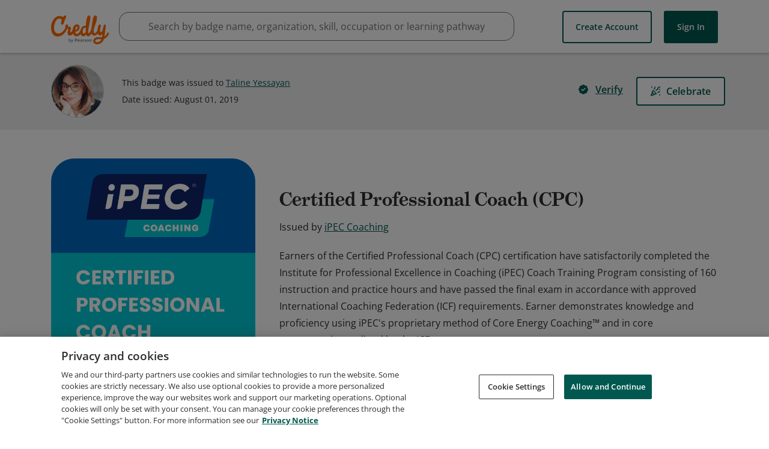

--- FILE ---
content_type: text/html; charset=utf-8
request_url: https://www.credly.com/badges/643e6f9a-9767-49dd-9ab6-010ec03d50b1/public_url
body_size: 13706
content:
<!DOCTYPE html>
<html lang='en'>
<head>
<meta charset='UTF-8'>
  <script src="https://cdn.cookielaw.org/scripttemplates/otSDKStub.js" data-document-language="true" type="text/javascript" charset="UTF-8" data-domain-script="01939cd7-7f26-7c87-af17-d2bfc69700b9" ></script>
  <script nonce="svu5Y0gneVfgTlr7XNObpQpRvLvUNzW5GbRtxxcafr8=">
//<![CDATA[

    function OptanonWrapper() { }

//]]>
</script>
<script nonce="svu5Y0gneVfgTlr7XNObpQpRvLvUNzW5GbRtxxcafr8=">
//<![CDATA[

        window._trackJs = { token: 'e43bb3a0b11a469ba1ef2ec2b79c6b11', application: 'acclaim-production', version: '1.223.1'};

//]]>
</script><script type="text/javascript" src="https://cdn.trackjs.com/releases/current/tracker.js"></script>

<script nonce="svu5Y0gneVfgTlr7XNObpQpRvLvUNzW5GbRtxxcafr8=">
//<![CDATA[

    (function(apiKey){
      (function(p,e,n,d,o){var v,w,x,y,z;o=p[d]=p[d]||{};o._q=[];
        v=['initialize','identify','updateOptions','pageLoad'];for(w=0,x=v.length;w < x;++w)(function(m){
        o[m]=o[m]||function(){o._q[m===v[0]?'unshift':'push']([m].concat([].slice.call(arguments,0)));};})(v[w]);
        y=e.createElement(n);y.async=!0;y.src='https://cdn.pendo.io/agent/static/'+apiKey+'/pendo.js';
        z=e.getElementsByTagName(n)[0];z.parentNode.insertBefore(y,z);})(window,document,'script','pendo');
    })("65460ef3-56d0-45a3-7b3b-fe1ec0463054")

//]]>
</script>
<meta content='Earners of the Certified Professional Coach (CPC) certification have satisfactorily completed the Institute for Professional Excellence in Coaching (iPEC) Coach Training Program consisting of 160 instruction and practice hours and have passed the final exam in accordance with approved International Coaching Federation (ICF) requirements. Earner demonstrates knowledge and proficiency using iPEC&#39;s proprietary method of Core Energy Coaching™ and in core competencies outlined by the ICF.' data-rh name='description'>
<meta content='Credly, Credly badges, Acclaim, open badges, digital badges, badges, web-enabled credentials, Badge Alliance, Mozilla Open Badge standards, Mozilla Open Badges, verified credentials, learning outcomes' name='keywords'>
<meta content='width=device-width,initial-scale=1.0' name='viewport'>
<meta content='1B97012E4CB3B07611090D1A0B4D9D19' name='msvalidate.01'>
<meta content='d20lZjrSJJ_n0jc1HHlADZBDmn5wZfiBDucFzzOzHCY' name='google-site-verification'>
<meta property="og:title" content="Certified Professional Coach (CPC) was issued by iPEC Coaching to Taline Yessayan.">
<meta property="og:image" content="https://images.credly.com/images/bfb2da53-4632-43bd-9a87-ddf96b42655c/linkedin_thumb_image.png">
<meta property="og:description" content="Earners of the Certified Professional Coach (CPC) certification have satisfactorily completed the Institute for Professional Excellence in Coaching (iPEC) Coach Training Program consisting of 160 instruction and practice hours and have passed the final exam in accordance with approved International Coaching Federation (ICF) requirements. Earner demonstrates knowledge and proficiency using iPEC&#39;s proprietary method of Core Energy Coaching™ and in core competencies outlined by the ICF.">
<meta property="twitter:card" content="summary">
<meta property="twitter:site" content="@Credly">
<meta property="twitter:image" content="https://images.credly.com/images/bfb2da53-4632-43bd-9a87-ddf96b42655c/twitter_thumb_201604_image.png">
<meta property="og:type" content="og:object">
<meta property="og:url" content="https://www.credly.com/badges/643e6f9a-9767-49dd-9ab6-010ec03d50b1">
<meta property="og:site_name" content="Credly">
<meta name="csrf-param" content="authenticity_token" />
<meta name="csrf-token" content="m2EUL3QcMlLutaMNN0mjCcXxwJD9tXKzdc84GSLTAVE0RBX6Jj23Hm1IgRdyHOGkI_GQadtDOgTXdzR_Urgzkw" />
<link rel="stylesheet" href="//fonts.googleapis.com/css?family=Open+Sans:300,400,400i,600,700" media="all" />
<link rel="stylesheet" href="//use.typekit.net/bcc0eop.css" media="all" />
<script async='true' src='https://www.googletagmanager.com/gtag/js?id=G-5D8QQR0C2M'></script>
<script nonce="svu5Y0gneVfgTlr7XNObpQpRvLvUNzW5GbRtxxcafr8=">
//<![CDATA[
window.dataLayer = window.dataLayer || [];
function google_tag(){dataLayer.push(arguments);}
google_tag('js', new Date());
google_tag('config', 'G-5D8QQR0C2M');
(function() {
var tests = [];
for (var k in {}) {tests.push(k);}
google_tag('set', 'dimension1', tests.join(';'));
})();
google_tag('send', 'pageview');

//]]>
</script><title>Certified Professional Coach (CPC) - Credly</title>
<link rel="stylesheet" href="https://cdn.credly.com/assets/transitional-ad74f2218752f8e97ea9f0c032d42d718238f0c822804b91c85e86ccd244f4f6.css" media="all" />
<link rel="stylesheet" href="https://cdn.credly.com/assets/application-7dae78f94915c04b63275ca08ab3924edde321b7a771b49bdb2902c15c3f4dc2.css" media="all" />
</head>
<body class=''>
<script src="https://cdn.credly.com/assets/ie_polyfills.legacy-browser-eb3f8596e1c5f284c28e29674c90aed1b5afae6dd3ec51117298e5a75b8dcde9.js" crossorigin="anonymous"></script>
<script nonce="svu5Y0gneVfgTlr7XNObpQpRvLvUNzW5GbRtxxcafr8=">
//<![CDATA[
setTimeout(function(){pendo.initialize({"visitor":{},"account":{}});}, 1000)

//]]>
</script><header class='transitional' id='website-header' style=''>
<div class='website-header-main-links-container website-header-placeholder'></div>
<div>
<a href='#skip-target' id='skip-to-content'>Skip to content</a>
</div>
<div class='website-header-main-links-container non-react-header'>
<div class='grid website-header-main-links'>
<a class="acclaim-logo" href="https://www.credly.com/">Credly</a>
<nav data-behavior='container' name='main_navigation'>
<div class='header-nav-item header-nav-item--btn-container header-nav-item--btn-container--create-account-btn-container'>
<a class='create-account-btn button white' href='/users/sign_up'>
Create Account
</a>

</div>
<div class='header-nav-item header-nav-item--btn-container header-nav-item--btn-container--sign-in-btn-container'>
<a class='sign-in-btn button' href='/users/sign_in'>
Sign In
</a>

</div>
</nav>
</div>
</div>

</header>
<div class='search-bar' data-container='search-bar'></div>
<div class='badges' id='flash'>
<div class='grid'>
<div class='l1-0 r1-0' data-behavior='flash-container'>
<noscript>
<div class='flash notice'>
<i class='icon-error'></i>
<div>
We've detected that your browser has JavaScript disabled. Some features of Credly require Javascript to be enabled. For the best experience, please enable JavaScript in your browser settings or try using a different browser.
</div>
</div>
</noscript>

</div>
</div>
</div>
<main id="root">
</main><div data-container='global-search-results'></div>
<footer class='transitional' id='footer'>
<div class='grid non-react-footer'>
<section class='l1-0 r1-0 footer-margin'>
<div class='links'>
<div class='footer-link-wrapper'>
<a class="footer-link" href="https://resources.credly.com/schedule-a-demo">Request Demo</a>
</div>
<div class='footer-link-wrapper'>
<a class="footer-link" href="https://info.credly.com/about-us">About Credly</a>
</div>
<div class='footer-link-wrapper'>
<a class="footer-link" href="https://info.credly.com/legal">Terms</a>
</div>
<div class='footer-link-wrapper'>
<a class="footer-link" href="https://www.pearson.com/en-gb/privacy-center/privacy-notices.html">Privacy</a>
</div>
<div class='footer-link-wrapper'>
<a class="footer-link" href="/docs/web_service_api">Developers</a>
</div>
<div class='footer-link-wrapper'>
<a class="footer-link" target="_blank" href="/support">Support</a>
</div>
</div>
<div class='cookie-links'>
<div class='cookie-link-wrapper'>
<a class="footer-link" target="_blank" href="https://info.credly.com/cookie-policy">Cookies</a>
</div>
<div class='cookie-link-wrapper'>
<a class="footer-link" target="_blank" href="https://info.credly.com/cookie-policy">Do Not Sell My Personal Information</a>
</div>
</div>
</section>
</div>

<span></span>
</footer>
<script nonce="svu5Y0gneVfgTlr7XNObpQpRvLvUNzW5GbRtxxcafr8=">
//<![CDATA[
(function() {
  document.addEventListener("click", function(e) {
    const eventTarget = e.target;
    if (eventTarget.id == "skip-to-content" || eventTarget.id == "skip-nav") {
      let href, target;
      href = eventTarget.getAttribute("href").substr(1);
      target = document.getElementById(href);
      if (!target.getAttribute("tabindex")) {
        target.setAttribute("tabindex", "-1");
      }
      target.focus();
    }
  });
})();


//]]>
</script><script src="https://cdn.credly.com/assets/utilities/set_time_zone_cookie-aca1fcb79ea4e90d8e963d7850b867a9bbeb077b05a6cad141c1ce7d945fd20d.js" crossorigin="anonymous"></script>
<script nonce="svu5Y0gneVfgTlr7XNObpQpRvLvUNzW5GbRtxxcafr8=">
//<![CDATA[
(function(){
  if (typeof(App) !== 'undefined' && App.Behaviors && App.Behaviors.TrackStat) {
    App.Behaviors.TrackStat.init(
      {"url":"https:\/\/stats.credly.com\/stats\/interaction","request_data":{"session_id":"54d36478-564d-4cd2-82e8-241540cf45cd","flexible_params_auth":["snapshot_json","stat_object_id","stat_object_type","stat_type"],"auth_version":"1.0","auth_key":"user:8d768abb-4e6a-4f38-8cb3-86dc95196f75","auth_timestamp":"1768819352","auth_signature":"130f7bebdb524240a62f3323971d93f4e7889e436096a0907bded45290831806"}},
        null
    );
  }
})();


(function(){
  const vals = window.initialAppValues = window.initialAppValues || {};
  vals.locationData = {
    allowedCountries: JSON.parse("[{\"id\":227,\"name\":\"United States\",\"zip_required\":false,\"org_state_required\":true},{\"id\":38,\"name\":\"Canada\",\"zip_required\":false,\"org_state_required\":true},{\"id\":3,\"name\":\"Afghanistan\",\"zip_required\":false},{\"id\":15,\"name\":\"Aland Islands\",\"zip_required\":false},{\"id\":6,\"name\":\"Albania\",\"zip_required\":false},{\"id\":61,\"name\":\"Algeria\",\"zip_required\":false},{\"id\":11,\"name\":\"American Samoa\",\"zip_required\":false},{\"id\":1,\"name\":\"Andorra\",\"zip_required\":false},{\"id\":8,\"name\":\"Angola\",\"zip_required\":false},{\"id\":5,\"name\":\"Anguilla\",\"zip_required\":false},{\"id\":9,\"name\":\"Antarctica\",\"zip_required\":false},{\"id\":4,\"name\":\"Antigua and Barbuda\",\"zip_required\":false},{\"id\":10,\"name\":\"Argentina\",\"zip_required\":false},{\"id\":7,\"name\":\"Armenia\",\"zip_required\":false},{\"id\":14,\"name\":\"Aruba\",\"zip_required\":false},{\"id\":13,\"name\":\"Australia\",\"zip_required\":false},{\"id\":12,\"name\":\"Austria\",\"zip_required\":false},{\"id\":16,\"name\":\"Azerbaijan\",\"zip_required\":false},{\"id\":32,\"name\":\"Bahamas\",\"zip_required\":false},{\"id\":23,\"name\":\"Bahrain\",\"zip_required\":false},{\"id\":19,\"name\":\"Bangladesh\",\"zip_required\":false},{\"id\":18,\"name\":\"Barbados\",\"zip_required\":false},{\"id\":36,\"name\":\"Belarus\",\"zip_required\":false},{\"id\":20,\"name\":\"Belgium\",\"zip_required\":false},{\"id\":37,\"name\":\"Belize\",\"zip_required\":false},{\"id\":25,\"name\":\"Benin\",\"zip_required\":false},{\"id\":27,\"name\":\"Bermuda\",\"zip_required\":false},{\"id\":33,\"name\":\"Bhutan\",\"zip_required\":false},{\"id\":29,\"name\":\"Bolivia\",\"zip_required\":false},{\"id\":30,\"name\":\"Bonaire, Sint Eustatius and Saba\",\"zip_required\":false},{\"id\":17,\"name\":\"Bosnia and Herzegovina\",\"zip_required\":false},{\"id\":35,\"name\":\"Botswana\",\"zip_required\":false},{\"id\":34,\"name\":\"Bouvet Island\",\"zip_required\":false},{\"id\":31,\"name\":\"Brazil\",\"zip_required\":false},{\"id\":105,\"name\":\"British Indian Ocean Territory\",\"zip_required\":false},{\"id\":28,\"name\":\"Brunei Darussalam\",\"zip_required\":false},{\"id\":22,\"name\":\"Bulgaria\",\"zip_required\":false},{\"id\":21,\"name\":\"Burkina Faso\",\"zip_required\":false},{\"id\":24,\"name\":\"Burundi\",\"zip_required\":false},{\"id\":115,\"name\":\"Cambodia\",\"zip_required\":false},{\"id\":47,\"name\":\"Cameroon\",\"zip_required\":false},{\"id\":51,\"name\":\"Cape Verde\",\"zip_required\":false},{\"id\":121,\"name\":\"Cayman Islands\",\"zip_required\":false},{\"id\":41,\"name\":\"Central African Republic\",\"zip_required\":false},{\"id\":209,\"name\":\"Chad\",\"zip_required\":false},{\"id\":46,\"name\":\"Chile\",\"zip_required\":false},{\"id\":48,\"name\":\"China\",\"zip_required\":false},{\"id\":53,\"name\":\"Christmas Island\",\"zip_required\":false},{\"id\":39,\"name\":\"Cocos (Keeling) Islands\",\"zip_required\":false},{\"id\":49,\"name\":\"Colombia\",\"zip_required\":false},{\"id\":117,\"name\":\"Comoros\",\"zip_required\":false},{\"id\":42,\"name\":\"Congo\",\"zip_required\":false},{\"id\":40,\"name\":\"Congo, The Democratic Republic Of The\",\"zip_required\":false},{\"id\":45,\"name\":\"Cook Islands\",\"zip_required\":false},{\"id\":50,\"name\":\"Costa Rica\",\"zip_required\":false},{\"id\":44,\"name\":\"Côte D'Ivoire\",\"zip_required\":false},{\"id\":97,\"name\":\"Croatia\",\"zip_required\":false},{\"id\":52,\"name\":\"Curaçao\",\"zip_required\":false},{\"id\":54,\"name\":\"Cyprus\",\"zip_required\":false},{\"id\":55,\"name\":\"Czech Republic\",\"zip_required\":false},{\"id\":58,\"name\":\"Denmark\",\"zip_required\":false},{\"id\":57,\"name\":\"Djibouti\",\"zip_required\":false},{\"id\":59,\"name\":\"Dominica\",\"zip_required\":false},{\"id\":60,\"name\":\"Dominican Republic\",\"zip_required\":false},{\"id\":62,\"name\":\"Ecuador\",\"zip_required\":false},{\"id\":64,\"name\":\"Egypt\",\"zip_required\":false},{\"id\":205,\"name\":\"El Salvador\",\"zip_required\":false},{\"id\":87,\"name\":\"Equatorial Guinea\",\"zip_required\":false},{\"id\":66,\"name\":\"Eritrea\",\"zip_required\":false},{\"id\":63,\"name\":\"Estonia\",\"zip_required\":false},{\"id\":68,\"name\":\"Ethiopia\",\"zip_required\":false},{\"id\":71,\"name\":\"Falkland Islands (Malvinas)\",\"zip_required\":false},{\"id\":73,\"name\":\"Faroe Islands\",\"zip_required\":false},{\"id\":70,\"name\":\"Fiji\",\"zip_required\":false},{\"id\":69,\"name\":\"Finland\",\"zip_required\":false},{\"id\":74,\"name\":\"France\",\"zip_required\":false},{\"id\":79,\"name\":\"French Guiana\",\"zip_required\":false},{\"id\":172,\"name\":\"French Polynesia\",\"zip_required\":false},{\"id\":210,\"name\":\"French Southern Territories\",\"zip_required\":false},{\"id\":75,\"name\":\"Gabon\",\"zip_required\":false},{\"id\":84,\"name\":\"Gambia\",\"zip_required\":false},{\"id\":78,\"name\":\"Georgia\",\"zip_required\":false},{\"id\":56,\"name\":\"Germany\",\"zip_required\":false},{\"id\":81,\"name\":\"Ghana\",\"zip_required\":false},{\"id\":82,\"name\":\"Gibraltar\",\"zip_required\":false},{\"id\":88,\"name\":\"Greece\",\"zip_required\":false},{\"id\":83,\"name\":\"Greenland\",\"zip_required\":false},{\"id\":77,\"name\":\"Grenada\",\"zip_required\":false},{\"id\":86,\"name\":\"Guadeloupe\",\"zip_required\":false},{\"id\":91,\"name\":\"Guam\",\"zip_required\":false},{\"id\":90,\"name\":\"Guatemala\",\"zip_required\":false},{\"id\":80,\"name\":\"Guernsey\",\"zip_required\":false},{\"id\":85,\"name\":\"Guinea\",\"zip_required\":false},{\"id\":92,\"name\":\"Guinea-Bissau\",\"zip_required\":false},{\"id\":93,\"name\":\"Guyana\",\"zip_required\":false},{\"id\":98,\"name\":\"Haiti\",\"zip_required\":false},{\"id\":95,\"name\":\"Heard and McDonald Islands\",\"zip_required\":false},{\"id\":230,\"name\":\"Holy See (Vatican City State)\",\"zip_required\":false},{\"id\":96,\"name\":\"Honduras\",\"zip_required\":false},{\"id\":94,\"name\":\"Hong Kong\",\"zip_required\":false},{\"id\":99,\"name\":\"Hungary\",\"zip_required\":false},{\"id\":107,\"name\":\"Iceland\",\"zip_required\":false},{\"id\":104,\"name\":\"India\",\"zip_required\":false},{\"id\":100,\"name\":\"Indonesia\",\"zip_required\":false},{\"id\":106,\"name\":\"Iraq\",\"zip_required\":false},{\"id\":101,\"name\":\"Ireland\",\"zip_required\":false},{\"id\":103,\"name\":\"Isle of Man\",\"zip_required\":false},{\"id\":102,\"name\":\"Israel\",\"zip_required\":false},{\"id\":108,\"name\":\"Italy\",\"zip_required\":false},{\"id\":110,\"name\":\"Jamaica\",\"zip_required\":false},{\"id\":112,\"name\":\"Japan\",\"zip_required\":false},{\"id\":109,\"name\":\"Jersey\",\"zip_required\":false},{\"id\":111,\"name\":\"Jordan\",\"zip_required\":false},{\"id\":122,\"name\":\"Kazakhstan\",\"zip_required\":false},{\"id\":113,\"name\":\"Kenya\",\"zip_required\":false},{\"id\":116,\"name\":\"Kiribati\",\"zip_required\":false},{\"id\":119,\"name\":\"Korea, Republic of\",\"zip_required\":false},{\"id\":283,\"name\":\"Kosovo\",\"zip_required\":false},{\"id\":120,\"name\":\"Kuwait\",\"zip_required\":false},{\"id\":114,\"name\":\"Kyrgyzstan\",\"zip_required\":false},{\"id\":123,\"name\":\"Lao People's Democratic Republic\",\"zip_required\":false},{\"id\":132,\"name\":\"Latvia\",\"zip_required\":false},{\"id\":124,\"name\":\"Lebanon\",\"zip_required\":false},{\"id\":129,\"name\":\"Lesotho\",\"zip_required\":false},{\"id\":128,\"name\":\"Liberia\",\"zip_required\":false},{\"id\":133,\"name\":\"Libya\",\"zip_required\":false},{\"id\":126,\"name\":\"Liechtenstein\",\"zip_required\":false},{\"id\":130,\"name\":\"Lithuania\",\"zip_required\":false},{\"id\":131,\"name\":\"Luxembourg\",\"zip_required\":false},{\"id\":145,\"name\":\"Macao\",\"zip_required\":false},{\"id\":139,\"name\":\"Madagascar\",\"zip_required\":false},{\"id\":153,\"name\":\"Malawi\",\"zip_required\":false},{\"id\":155,\"name\":\"Malaysia\",\"zip_required\":false},{\"id\":152,\"name\":\"Maldives\",\"zip_required\":false},{\"id\":142,\"name\":\"Mali\",\"zip_required\":false},{\"id\":150,\"name\":\"Malta\",\"zip_required\":false},{\"id\":140,\"name\":\"Marshall Islands\",\"zip_required\":false},{\"id\":147,\"name\":\"Martinique\",\"zip_required\":false},{\"id\":148,\"name\":\"Mauritania\",\"zip_required\":false},{\"id\":151,\"name\":\"Mauritius\",\"zip_required\":false},{\"id\":240,\"name\":\"Mayotte\",\"zip_required\":false},{\"id\":154,\"name\":\"Mexico\",\"zip_required\":false},{\"id\":72,\"name\":\"Micronesia, Federated States Of\",\"zip_required\":false},{\"id\":136,\"name\":\"Moldova, Republic of\",\"zip_required\":false},{\"id\":135,\"name\":\"Monaco\",\"zip_required\":false},{\"id\":144,\"name\":\"Mongolia\",\"zip_required\":false},{\"id\":137,\"name\":\"Montenegro\",\"zip_required\":false},{\"id\":149,\"name\":\"Montserrat\",\"zip_required\":false},{\"id\":134,\"name\":\"Morocco\",\"zip_required\":false},{\"id\":156,\"name\":\"Mozambique\",\"zip_required\":false},{\"id\":143,\"name\":\"Myanmar\",\"zip_required\":false},{\"id\":157,\"name\":\"Namibia\",\"zip_required\":false},{\"id\":166,\"name\":\"Nauru\",\"zip_required\":false},{\"id\":165,\"name\":\"Nepal\",\"zip_required\":false},{\"id\":163,\"name\":\"Netherlands\",\"zip_required\":false},{\"id\":158,\"name\":\"New Caledonia\",\"zip_required\":false},{\"id\":168,\"name\":\"New Zealand\",\"zip_required\":false},{\"id\":162,\"name\":\"Nicaragua\",\"zip_required\":false},{\"id\":159,\"name\":\"Niger\",\"zip_required\":false},{\"id\":161,\"name\":\"Nigeria\",\"zip_required\":false},{\"id\":167,\"name\":\"Niue\",\"zip_required\":false},{\"id\":160,\"name\":\"Norfolk Island\",\"zip_required\":false},{\"id\":146,\"name\":\"Northern Mariana Islands\",\"zip_required\":false},{\"id\":141,\"name\":\"North Macedonia\",\"zip_required\":false},{\"id\":164,\"name\":\"Norway\",\"zip_required\":false},{\"id\":169,\"name\":\"Oman\",\"zip_required\":false},{\"id\":175,\"name\":\"Pakistan\",\"zip_required\":false},{\"id\":182,\"name\":\"Palau\",\"zip_required\":false},{\"id\":180,\"name\":\"Palestine, State of\",\"zip_required\":false},{\"id\":170,\"name\":\"Panama\",\"zip_required\":false},{\"id\":173,\"name\":\"Papua New Guinea\",\"zip_required\":false},{\"id\":183,\"name\":\"Paraguay\",\"zip_required\":false},{\"id\":171,\"name\":\"Peru\",\"zip_required\":false},{\"id\":174,\"name\":\"Philippines\",\"zip_required\":false},{\"id\":178,\"name\":\"Pitcairn\",\"zip_required\":false},{\"id\":176,\"name\":\"Poland\",\"zip_required\":false},{\"id\":181,\"name\":\"Portugal\",\"zip_required\":false},{\"id\":179,\"name\":\"Puerto Rico\",\"zip_required\":false},{\"id\":184,\"name\":\"Qatar\",\"zip_required\":false},{\"id\":185,\"name\":\"Réunion\",\"zip_required\":false},{\"id\":186,\"name\":\"Romania\",\"zip_required\":false},{\"id\":188,\"name\":\"Russian Federation\",\"zip_required\":false},{\"id\":189,\"name\":\"Rwanda\",\"zip_required\":false},{\"id\":26,\"name\":\"Saint Barthélemy\",\"zip_required\":false},{\"id\":195,\"name\":\"Saint Helena\",\"zip_required\":false},{\"id\":118,\"name\":\"Saint Kitts And Nevis\",\"zip_required\":false},{\"id\":125,\"name\":\"Saint Lucia\",\"zip_required\":false},{\"id\":138,\"name\":\"Saint Martin\",\"zip_required\":false},{\"id\":177,\"name\":\"Saint Pierre And Miquelon\",\"zip_required\":false},{\"id\":231,\"name\":\"Saint Vincent And The Grenadines\",\"zip_required\":false},{\"id\":238,\"name\":\"Samoa\",\"zip_required\":false},{\"id\":200,\"name\":\"San Marino\",\"zip_required\":false},{\"id\":204,\"name\":\"Sao Tome and Principe\",\"zip_required\":false},{\"id\":190,\"name\":\"Saudi Arabia\",\"zip_required\":false},{\"id\":201,\"name\":\"Senegal\",\"zip_required\":false},{\"id\":187,\"name\":\"Serbia\",\"zip_required\":false},{\"id\":192,\"name\":\"Seychelles\",\"zip_required\":false},{\"id\":199,\"name\":\"Sierra Leone\",\"zip_required\":false},{\"id\":194,\"name\":\"Singapore\",\"zip_required\":false},{\"id\":206,\"name\":\"Sint Maarten\",\"zip_required\":false},{\"id\":198,\"name\":\"Slovakia\",\"zip_required\":false},{\"id\":196,\"name\":\"Slovenia\",\"zip_required\":false},{\"id\":191,\"name\":\"Solomon Islands\",\"zip_required\":false},{\"id\":202,\"name\":\"Somalia\",\"zip_required\":false},{\"id\":241,\"name\":\"South Africa\",\"zip_required\":false},{\"id\":89,\"name\":\"South Georgia and the South Sandwich Islands\",\"zip_required\":false},{\"id\":282,\"name\":\"South Sudan\",\"zip_required\":false},{\"id\":67,\"name\":\"Spain\",\"zip_required\":false},{\"id\":127,\"name\":\"Sri Lanka\",\"zip_required\":false},{\"id\":203,\"name\":\"Suriname\",\"zip_required\":false},{\"id\":197,\"name\":\"Svalbard And Jan Mayen\",\"zip_required\":false},{\"id\":207,\"name\":\"Swaziland\",\"zip_required\":false},{\"id\":193,\"name\":\"Sweden\",\"zip_required\":false},{\"id\":43,\"name\":\"Switzerland\",\"zip_required\":false},{\"id\":222,\"name\":\"Taiwan\",\"zip_required\":false},{\"id\":213,\"name\":\"Tajikistan\",\"zip_required\":false},{\"id\":223,\"name\":\"Tanzania, United Republic of\",\"zip_required\":false},{\"id\":212,\"name\":\"Thailand\",\"zip_required\":false},{\"id\":215,\"name\":\"Timor-Leste\",\"zip_required\":false},{\"id\":211,\"name\":\"Togo\",\"zip_required\":false},{\"id\":214,\"name\":\"Tokelau\",\"zip_required\":false},{\"id\":218,\"name\":\"Tonga\",\"zip_required\":false},{\"id\":220,\"name\":\"Trinidad and Tobago\",\"zip_required\":false},{\"id\":217,\"name\":\"Tunisia\",\"zip_required\":false},{\"id\":219,\"name\":\"Turkey\",\"zip_required\":false},{\"id\":216,\"name\":\"Turkmenistan\",\"zip_required\":false},{\"id\":208,\"name\":\"Turks and Caicos Islands\",\"zip_required\":false},{\"id\":221,\"name\":\"Tuvalu\",\"zip_required\":false},{\"id\":225,\"name\":\"Uganda\",\"zip_required\":false},{\"id\":224,\"name\":\"Ukraine\",\"zip_required\":false},{\"id\":2,\"name\":\"United Arab Emirates\",\"zip_required\":false},{\"id\":76,\"name\":\"United Kingdom\",\"zip_required\":false},{\"id\":226,\"name\":\"United States Minor Outlying Islands\",\"zip_required\":false},{\"id\":228,\"name\":\"Uruguay\",\"zip_required\":false},{\"id\":229,\"name\":\"Uzbekistan\",\"zip_required\":false},{\"id\":236,\"name\":\"Vanuatu\",\"zip_required\":false},{\"id\":232,\"name\":\"Venezuela, Bolivarian Republic of\",\"zip_required\":false},{\"id\":235,\"name\":\"Vietnam\",\"zip_required\":false},{\"id\":233,\"name\":\"Virgin Islands, British\",\"zip_required\":false},{\"id\":234,\"name\":\"Virgin Islands, U.S.\",\"zip_required\":false},{\"id\":237,\"name\":\"Wallis and Futuna\",\"zip_required\":false},{\"id\":65,\"name\":\"Western Sahara\",\"zip_required\":false},{\"id\":239,\"name\":\"Yemen\",\"zip_required\":false},{\"id\":242,\"name\":\"Zambia\",\"zip_required\":false},{\"id\":243,\"name\":\"Zimbabwe\",\"zip_required\":false}]"),
    allowedStatesOrProvinces: {"United Arab Emirates":["Abu Dhabi","Ajman","Dubai","Dubai","Fujairah","Ras al Khaimah","Ras Al Khaimah","Sharjah","Umm Al Quwain"],"Afghanistan":["Badakhshan","Kabul"],"Albania":["Fier County","Qarku i Elbasanit","Tirana County"],"Armenia":["Kotayk Province","Yerevan"],"Angola":["Luanda Province"],"Argentina":["Buenos Aires","Buenos Aires","Buenos Aires Province","Cordoba","Corrientes Province","Mendoza Province","Santa Cruz Province","Santa Fe Province"],"Austria":["Carinthia","Lower Austria","Styria","Tyrol","Upper Austria","Vienna","Vorarlberg"],"Australia":["Australian Capital Territory","New South Wales","Northern Territory","Queensland","South Australia","Tasmania","Victoria","Western Australia"],"Bosnia and Herzegovina":["Federation of Bosnia and Herzegovina","Republika Srpska"],"Barbados":["Saint Michael"],"Bangladesh":["Chittagong Division","Dhaka Division","Khulna Division","Rajshahi Division","Sylhet Division"],"Belgium":["Brussels","Flanders","Wallonia"],"Bulgaria":["Plovdiv Province","Silistra","Sofia City Province","Veliko Tarnovo Province"],"Bahrain":["Capital Governorate","Muharraq Governorate","Northern Governorate","Southern Governorate"],"Burundi":["Bujumbura Mairie"],"Benin":["Atlantique Department","Littoral Department"],"Bermuda":["Pembroke Parish"],"Bolivia":["Santa Cruz Department"],"Brazil":["Espírito Santo","Federal District","Mato Grosso","Pará","State of Bahia","State of Ceará","State of Goiás","State of Minas Gerais","State of Paraná","State of Pernambuco","State of Rio de Janeiro","State of Rio Grande do Norte","State of Rio Grande do Sul","State of Santa Catarina","State of São Paulo"],"Bahamas":["New Providence"],"Bhutan":["Thimphu"],"Botswana":["South-East District"],"Belarus":["Minsk Region","Mogilev Region"],"Canada":["Alberta","British Columbia","Manitoba","New Brunswick","Newfoundland and Labrador","Northwest Territory","Nova Scotia","Nunavut Territory","Ontario","Prince Edward Island","Quebec","Saskatchewan","Yukon"],"Congo, The Democratic Republic Of The":["Kinshasa","North-Kivu","South-Kivu"],"Switzerland":["Aargau","Basel City","Basel-Landschaft","Canton of Bern","Fribourg","Geneva","Schwyz","Solothurn","Thurgau","Ticino","Vaud","Zurich"],"Côte D'Ivoire":["Abidjan Autonomous District","Comoé District"],"Chile":["Antofagasta","Bio Bio","Maule","Santiago Metropolitan Region","Valparaíso"],"Cameroon":["Centre Region","Littoral Region","Northwest Region","Région du Nord","Southwest Region"],"China":["Anhui","Beijing","Fujian","Gansu","Guangdong Province","Henan","Jiangsu","Jiangxi","Jilin","Shandong","Shanghai","Tianjin","Zhejiang"],"Colombia":["Antioquia","Atlantico","Bogota","Bolivar","Cesar","Choco","Cundinamarca","Huila","Magdalena","Risaralda","Santander","Valle del Cauca"],"Costa Rica":["Alajuela Province","Cartago Province","Heredia Province","Provincia de Alajuela","San José Province"],"Curaçao":["Curaçao"],"Cyprus":["Famagusta","Larnaca","Limassol","Nicosia"],"Czech Republic":["Hradec Králové Region","Olomouc Region","Prague","South Moravian Region","Zlín Region"],"Germany":["Baden-Württemberg","Bavaria","Berlin","Brandenburg","Hamburg","Hessen","Lower Saxony","Mecklenburg-Vorpommern","North Rhine-Westphalia","Rhineland-Palatinate","Saarland","Saxony","Schleswig-Holstein","Thuringia"],"Dominican Republic":["Distrito Nacional","Duarte Province","La Altagracia","La Altagracia Province","La Romana Province","Samaná Province","Santiago Province"],"Algeria":["Algiers Province","Batna Province","Béjaïa Province","Constantine Province","Jijel Province","Mila Province","Mostaganem Province","Relizane Province","Sétif Province","Skikda Province","Tlemcen Province"],"Ecuador":["Azuay","Chimborazo","El Oro","Guayas","Imbabura","Pichincha","Santo Domingo de los Tsachilas"],"Estonia":["Harju County","Ida-Viru County"],"Egypt":["Alexandria Governorate","Al-Qalyubia Governorate","Al-Sharqia Governorate","Ash Sharqia Governorate","Beni Suef Governorate","Cairo Governorate","Dakahlia Governorate","Damietta Governorate","Giza Governorate","Ismailia Governorate","Menofia Governorate","Port Said Governorate","The New Valley Governorate"],"Spain":["Andalusia","Aragon","Asturias","Balearic Islands","Basque Country","Canary Islands","Cantabria","Castile and León","Castile-La Mancha","Catalonia","Community of Madrid","Comunitat Valenciana","Galicia","Navarre","Region of Murcia"],"Ethiopia":["Addis Ababa","Oromia"],"Finland":["Central Finland","Central Ostrobothnia","Kainuu","North Ostrobothnia","North Savo","Ostrobothnia","Pirkanmaa","Satakunta","South Karelia","South Savo","Southwest Finland","Uusimaa"],"Fiji":["Central Division","Western Division"],"Micronesia, Federated States Of":["Pohnpei"],"France":["Auvergne-Rhône-Alpes","Bourgogne-Franche-Comté","Brittany","Centre-Val de Loire","Grand Est","Hauts-de-France","Île-de-France","Île-de-France","Nouvelle-Aquitaine","Occitanie","Pays de la Loire","Provence-Alpes-Côte d'Azur"],"Gabon":["Estuaire"],"United Kingdom":["England","Northern Ireland","Scotland","Wales"],"Georgia":["Adjara","Tbilisi"],"Ghana":["Central Region","Greater Accra Region","Northern Region","Western North Region"],"Guinea":["Conakry"],"Guatemala":["Guatemala Department","Quetzaltenango Department"],"Guyana":["Demerara-Mahaica"],"Hong Kong":["Hong Kong Island","New Territories"],"Honduras":["Cortés Department","Francisco Morazán Department"],"Croatia":["Karlovac County","Osijek-Baranja County","Zagreb County"],"Indonesia":["Bali","Banten","Bengkulu","Central Java","East Java","Jakarta","North Sumatra","Riau Islands","South Sulawesi","South Sumatra","West Java","West Kalimantan","West Sumatra"],"Ireland":["County Carlow","County Cork","County Dublin","County Galway","County Kildare","County Limerick","County Louth","County Meath","County Waterford","County Westmeath","County Wexford","County Wicklow"],"Israel":["Center District","South District","Tel Aviv District"],"Isle of Man":["Douglas"],"India":["Andhra Pradesh","Assam","Bihar","Chandigarh","Chhattisgarh","Delhi","Goa","Gujarat","Haryana","Himachal Pradesh","Jharkhand","Karnataka","Kerala","Ladakh","Madhya Pradesh","Maharashtra","Meghalaya","Odisha","Odisha","Puducherry","Punjab","Rajasthan","Tamil Nadu","Telangana","Telangana","Uttarakhand","Uttar Pradesh","West Bengal"],"Iraq":["Baghdad Governorate","Basra Governorate","Duhok Governorate","Erbil Governorate","Karbala Governorate","Kurdistan Region","Maysan Governorate"],"Iceland":["Reykjavíkurborg"],"Italy":["Abruzzo","Apulia","Basilicata","Calabria","Campania","Emilia-Romagna","Friuli-Venezia Giulia","Lazio","Liguria","Lombardia","Lombardy","Marche","Piedmont","Puglia","Sicilia","Sicily","Trentino-South Tyrol","Tuscany","Umbria","Veneto"],"Jamaica":["St. Andrew Parish","St. James Parish","Westmoreland Parish"],"Jordan":["Amman Governorate","Zarqa Governorate"],"Japan":["Aichi","Aomori","Chiba","Fukuoka","Gifu","Gunma","Hiroshima","Hokkaido","Hyogo","Ibaraki","Iwate","Kanagawa","Kumamoto","Kyoto","Mie","Nara","Oita","Okinawa","Osaka","Saitama","Shiga","Shizuoka","Tochigi","Tokyo","Toyama","Yamagata","Yamanashi"],"Kenya":["Kakamega County","Kiambu County","Laikipia County","Machakos County","Mombasa County","Muranga County","Nairobi County","Turkana County","Uasin Gishu County"],"Kyrgyzstan":["Bishkek City"],"Cambodia":["Kandal Province","Phnom Penh","Siem Reap Province"],"Korea, Republic of":["Busan","Gangwon-do","Gyeonggi-do","Gyeongsangbuk-do","Incheon","Jeollanam-do","Seoul"],"Kuwait":["Al Ahmadi Governorate","Al Asimah Governate","Al Farwaniyah Governorate","Hawalli Governorate"],"Cayman Islands":["George Town"],"Kazakhstan":["Almaty Region","Astana","Atyrau Region","Turkistan Region"],"Lao People's Democratic Republic":["Vientiane Prefecture"],"Lebanon":["Beirut Governorate","Beqaa Governorate","South Governorate"],"Saint Lucia":["Gros Islet"],"Liechtenstein":["Gamprin"],"Sri Lanka":["Central Province","Eastern Province","North Central Province","North Western Province","Sabaragamuwa Province","Southern Province","Uva Province","Western Province"],"Liberia":["Montserrado"],"Lithuania":["Alytus County","Kaunas County","Vilnius County"],"Luxembourg":["Grevenmacher","Luxembourg"],"Libya":["Benghazi district","Misrata District","Tripoli District","Zawiya District"],"Morocco":["Casablanca-Settat","Fez-Meknès","Marrakesh-Safi","Rabat-Salé-Kénitra","Souss-Massa","Tangier-Tétouan-Al Hoceima"],"Moldova, Republic of":["Chisinau"],"Madagascar":["Analamanga"],"North Macedonia":["Greater Skopje"],"Mali":["Bamako Capital District"],"Myanmar":["Magway Region","Mandalay Region","Tanintharyi Region","Yangon Region"],"Northern Mariana Islands":["Saipan"],"Mauritania":["Dakhlet Nouadhibou"],"Mauritius":["Pamplemousses District","Plaines Wilhems District","Port Louis District","Rivière du Rempart District"],"Maldives":["Laamu Atoll","Malé","Raa Atoll"],"Malawi":["Northern Region","Southern Region"],"Mexico":["Aguascalientes","Baja California","Baja California Sur","Campeche","Chiapas","Chihuahua","Coahuila","Colima","Durango","Guanajuato","Jalisco","Mexico City","Michoacán","Morelos","Nayarit","Nuevo Leon","Oaxaca","Puebla","Querétaro","Quintana Roo","San Luis Potosi","Sonora","State of Mexico","Tabasco","Tamaulipas","Veracruz","Yucatán"],"Malaysia":["Federal Territory of Kuala Lumpur","Johor","Johor Darul Ta'zim","Kedah","Negeri Sembilan","Penang","Perak","Putrajaya","Sabah","Sarawak","Selangor"],"Mozambique":["Maputo","Nampula Province"],"Namibia":["Khomas Region"],"Nigeria":["Abia","Adamawa","Akwa Ibom","Anambra","Delta","Edo","Ekiti","Enugu","Federal Capital Territory","Gombe","Imo","Jigawa","Kaduna","Kano","Kwara","Lagos","Niger","Ogun State","Osun","Oyo","Plateau","Rivers","Yobe"],"Nicaragua":["Managua"],"Netherlands":["Drenthe","Flevoland","Gelderland","Groningen","Limburg","North Brabant","North Holland","Overijssel","South Holland","Utrecht","Zeeland"],"Norway":["Akershus","Innlandet","Møre og Romsdal","Oslo","Østfold","Rogaland","Telemark","Trøndelag","Vestland","Viken"],"Nepal":["Bagmati Province","Lumbini Province","Sudurpashchim Province"],"New Zealand":["Auckland","Bay of Plenty","Canterbury","Hawke's Bay","Manawatu-Wanganui","Otago Region","Southland","Waikato","Waikato Region","Wellington","Wellington Region"],"Oman":["Ad Dakhiliyah ‍Governorate","Ad Dhahirah Governorate","Al Batinah North Governorate","Musandam Governorate","Muscat Governorate"],"Panama":["Panamá Province"],"Peru":["Callao Region","Lima Province","Loreto"],"Papua New Guinea":["National Capital District"],"Philippines":["Bangsamoro Autonomous Region in Muslim Mindanao","Bicol","Cagayan Valley","Calabarzon","Central Luzon","Central Visayas","Davao Region","Ilocos Region","Metro Manila","MIMAROPA","Northern Mindanao","Western Visayas","Zamboanga Peninsula"],"Pakistan":["Balochistan","Islamabad Capital Territory","Khyber Pakhtunkhwa","Punjab","Sindh"],"Poland":["Greater Poland Voivodeship","Kuyavian-Pomeranian Voivodeship","Lesser Poland Voivodeship","Łódź Voivodeship","Lower Silesian Voivodeship","Lublin Voivodeship","Masovian Voivodeship","Podkarpackie Voivodeship","Pomeranian Voivodeship","Silesian Voivodeship","Województwo podlaskie"],"Puerto Rico":["Arecibo","Bayamón","Carolina","Ceiba","Juncos","Mayagüez","Río Grande","San Juan","San Lorenzo"],"Portugal":["Aveiro District","Braga","Faro District","Guarda District","Leiria District","Lisboa","Lisbon","Porto","Porto District","Setubal"],"Palau":["Koror"],"Paraguay":["Alto Paraná Department","Asunción","Canindeyú"],"Qatar":["Al Daayen Municipality","Al Khor and Al Thakhira Municipality","Al Rayyan Municipality","Al Wakrah Municipality","Al Wakra Municipality","Doha","Doha Municipality","Umm Salal Municipality"],"Romania":["Brașov","Bucharest","Cluj County","Constanța","Dolj County","Ilfov County","Timiș"],"Serbia":["Vojvodina"],"Russian Federation":["Moscow"],"Rwanda":["Kigali City","Northern Province"],"Saudi Arabia":["Al Bahah Province","Al Jowf Province","Al Madinah Province","Al Qassim Province","Aseer Province","Eastern Province","Hail Province","Jazan Province","Makkah Province","Najran Province","Northern Borders Province","Riyadh Province","Tabuk Province","منطقة الرياض"],"Seychelles":["Grand Anse Praslin"],"Sweden":["Dalarna County","Gavleborg County","Halland County","Jonkoping County","Kalmar County","Örebro County","Östergötland County","Skåne County","Stockholm County","Uppsala County","Västerbotten County","Västmanland County","Västra Götaland County"],"Saint Helena":["Ascension"],"Slovenia":["Ljubljana"],"Slovakia":["Bratislava Region","Košice Region","Trenčín Region","Žilina Region"],"Sierra Leone":["Western Area"],"Senegal":["Dakar Region","Kaolack Region"],"Somalia":["Banaadir","Lower Juba"],"Suriname":["Paramaribo District"],"El Salvador":["Cuscatlán Department"],"Swaziland":["Lubombo Region","Manzini"],"Turks and Caicos Islands":["Turks Islands"],"Chad":["N'Djamena"],"Togo":["Maritime Region"],"Thailand":["Bangkok","Chiang Mai","Chiang Rai","Chon Buri","Nakhon Si Thammarat","Nong Khai","Nonthaburi","Pathum Thani","Phra Nakhon Si Ayutthaya","Samut Prakan","Udon Thani"],"Timor-Leste":["Dili"],"Turkmenistan":["Ashgabat","Lebap"],"Tunisia":["Béja Governorate","Le Kef Governorate","Nabeul Governorate","Sfax Governorate","Tunis Governorate"],"Turkey":["Ankara","Antalya","Hatay","İstanbul","İzmir","Kocaeli","Mersin","Muğla","Niğde","Sakarya","Uşak"],"Trinidad and Tobago":["Arima Borough Corporation"],"Tuvalu":["Funafuti"],"Taiwan":["Hsinchu City","Hsinchu County","Kaohsiung City","New Taipei City","Tainan City","Taipei City","Taoyuan City"],"Tanzania, United Republic of":["Arusha Region","Dar es Salam","Mbeya Region","Mjini Magharibi Region"],"Ukraine":["Chernivtsi Oblast","Kharkiv Oblast","Kyiv city","Lviv Oblast","Zhytomyr Oblast"],"Uganda":["Central Region","Eastern Region","Western Region"],"United States":["Alabama","Alaska","American Samoa","Arizona","Arkansas","California","California","Colorado","Connecticut","Delaware","District of Columbia","Florida","Georgia","Guam","Hawaii","Idaho","Illinois","Indiana","Iowa","Kansas","Kentucky","Louisiana","Maine","Marshall Islands","Maryland","Massachusetts","Michigan","Minnesota","Mississippi","Missouri","Montana","Nebraska","Nevada","New Hampshire","New Jersey","New Mexico","New York","North Carolina","North Dakota","Ohio","Oklahoma","Oregon","Palau","Pennsylvania","Puerto Rico","Rhode Island","South Carolina","South Dakota","Tennessee","Texas","Texas","U.S. Virgin Islands","Utah","Vermont","Virginia","Washington","West Virginia","Wisconsin","Wyoming"],"Uruguay":["Colonia Department","Departamento de Canelones","Montevideo Department"],"Uzbekistan":["Tashkent Region"],"Venezuela, Bolivarian Republic of":["Aragua","Capital District","Lara","Mérida"],"Vietnam":["Binh Duong","Da Nang","Dong Nai","Hai Phong","Hanoi","Ho Chi Minh City","Quảng Ninh","Soc Trang","Thai Nguyen"],"Samoa":["Upolu"],"Yemen":["Ibb Governorate","Sana'a City","Ta'izz Governorate"],"South Africa":["Eastern Cape","Free State","Gauteng","KwaZulu-Natal","Limpopo","Mpumalanga","North West","Western Cape"],"Zambia":["Copperbelt Province","Lusaka Province"],"Zimbabwe":["Bulawayo Province","Harare Province","Mashonaland East Province","Masvingo Province","Midlands Province"],"South Sudan":["Central Equatoria"]},
    country: ""
  };

  vals.available_locales = {
   allowedLanguages : [{"code":"en","name":"English"},{"code":"fr","name":"French"},{"code":"fr-CA","name":"French (Canada)"},{"code":"de","name":"German"},{"code":"ja","name":"Japanese"},{"code":"ko","name":"Korean"},{"code":"pt","name":"Portuguese"},{"code":"pt-BR","name":"Portuguese (Brazil)"},{"code":"zh-CN","name":"Simplified Chinese"},{"code":"es-ES","name":"Spanish (Spain)"},{"code":"es-US","name":"Spanish (Latin America)"}]
 };

  vals.cdnHost = "cdn.credly.com" || document.location.host;
  vals.env = 'production';

  vals.faethm = {
    ontology_mapping_url: "https://app.faethm.ai/ontology-mapping/"
  };

  vals.launchDarklyId = "663bdb8143d6f11011f85017";

  vals.recaptchaSitekey = "6Le_oQUrAAAAAAWUjXnKgan1cVo99kylEFA1lfNZ";
  // Google's hostname is blocked in China due to censorship lows.
  window.recaptchaOptions = { useRecaptchaNet: true };

  vals.frontendDebug = false

  vals.alerts = JSON.parse("{\"flashes\":[]}").flashes;

  vals.share = {
    facebookClientId: "126857714151516",
    ziprecruiter: {
      url: "https://www.ziprecruiter.com/credly",
      appName: "ZipRecruiter"
    }
  };

  vals.sso = {
      apple: {
          clientId: "com.credly.signinwithappleservicesid"
      },
      google: { clientId: "40778611547-2akc17g7rv7l4n0gfs8m9ogcn12rvl47.apps.googleusercontent.com" },
      microsoft: {
        clientId: "",
        tenantId: "54e44946-b280-4ccf-b102-2224d7008f17"
      }
  }

  vals.features = [];
  []
    .forEach(function(f) {vals.features.push(f);});
  vals.abTests = {};

  vals.config = {
    sizedImages: true,
    startingOauth: false,
    oauthAppId: ''
  };

  vals.tracking = JSON.parse(
    "{\"url\":\"https://stats.credly.com/stats/interaction\",\"refresh_url\":\"/stat_signatures/interaction\",\"request_data\":{\"session_id\":\"54d36478-564d-4cd2-82e8-241540cf45cd\",\"flexible_params_auth\":[\"snapshot_json\",\"stat_object_id\",\"stat_object_type\",\"stat_type\"],\"auth_version\":\"1.0\",\"auth_key\":\"user:8d768abb-4e6a-4f38-8cb3-86dc95196f75\",\"auth_timestamp\":\"1768819352\",\"auth_signature\":\"130f7bebdb524240a62f3323971d93f4e7889e436096a0907bded45290831806\"}}"
  );


    vals.currentUser = { anonymous: true };

    vals.launchDarklyOptions = { useReport: true };
    vals.launchDarklyUserContext = {"kind":"guest","key":"54d36478-564d-4cd2-82e8-241540cf45cd","anonymous":true};

  const prerenderData = window.prerenderData = window.prerenderData || {};
})();


//]]>
</script><script src="https://cdn.credly.com/assets/application.legacy-browser-7d0c2f9e9489ae529e9996a41584c541eaeed2a0472d5d882ed2367eed687ff2.js" crossorigin="anonymous"></script>
</body>
</html>


--- FILE ---
content_type: application/javascript
request_url: https://data.pendo.io/data/guide.js/65460ef3-56d0-45a3-7b3b-fe1ec0463054?id=21&jzb=eJx9j09PhDAQxb_LnIEW2O0KJzWa6EXX-O_YDG3Fmm5LSgGN2e--bYx48zb5zZv33nzDrEcdnL-V0ALfX99d3fMn_rB9_bg0N3szI2SAQrjJhiSxkzEZTN5E9XsIw9gSsixLIbyS5qsQ7kA6lL0aCdvUir01mDc7tss3jZR5gx3LaUmVoLXc0q4kw9QZLXjyy8AZ-fJX5ifpoAJKDAjt2jSN-p-2Bm0_Ya-iQln-_Hg-uFF_wnH949cgJUQ6oFc2XKy7iGJiOi8bQktS0YpF21n5UTsbcVXU9Kwo-eCdzLWD4_EEjshqDA&v=2.308.1_prod-io&ct=1768819363096
body_size: 73
content:
pendo.guidesPayload({"guides":[],"normalizedUrl":"http://www.credly.com/badges/643e6f9a-9767-49dd-9ab6-010ec03d50b1/public_url","lastGuideStepSeen":{"isMultiStep":false,"state":""},"guideWidget":{"enabled":false,"hidePoweredBy":false},"guideCssUrl":"","throttling":{"count":1,"enabled":true,"interval":1,"unit":"Day"},"autoOrdering":[],"globalJsUrl":"","segmentFlags":[],"designerEnabled":false,"features":null,"id":"21","preventCodeInjection":false});